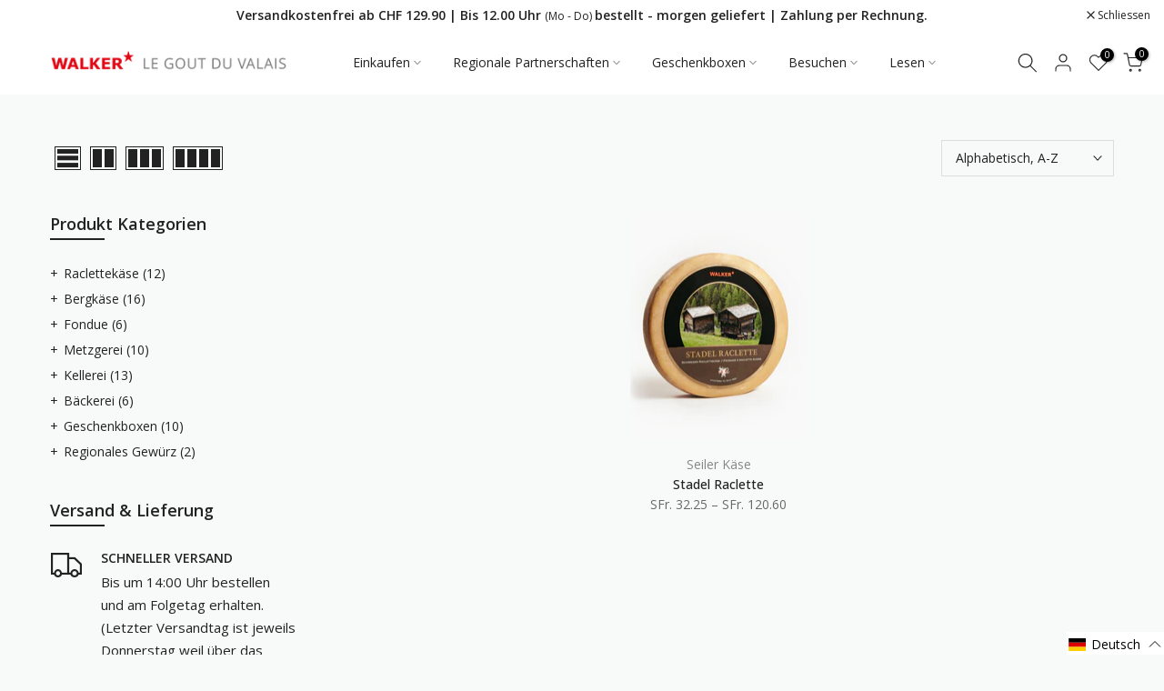

--- FILE ---
content_type: text/html; charset=utf-8
request_url: https://www.walkerdelicia.ch/collections/vendors?section_id=template--16782689730813__sidebar&q=Seiler%20K%C3%A4se
body_size: 1811
content:
<div id="shopify-section-template--16782689730813__sidebar" class="shopify-section t4s-section t4s-section-sidebar t4s-section-filter t4s_tp_ins t4s_tp_cd"><template class="t4s-d-none">
  [t4splitlz]<link rel="stylesheet" href="//www.walkerdelicia.ch/cdn/shop/t/20/assets/t4s-widget.css?v=154464744514273845431678786299" media="all">
        <div class="t4s-sidebar-inner t4s-current-scrollbar">
          <div class="t4s-row t4s-row-cols-1"><div id="t4s-sidebar-c7bdf308-8019-4991-b58c-6d3e205a52eb" class="t4s-col-item t4s-widget t4s-widget-category"><h5 class="t4s-widget-title">Produkt Kategorien</h5><ul class="t4s-product-categories t4s-current-scrollbar"><li class="t4s-cat-item"><a href="/collections/raclette-kaese">Raclettekäse <span class="t4s-count">(12)</span></a></li><li class="t4s-cat-item"><a href="/collections/bergkase">Bergkäse <span class="t4s-count">(16)</span></a></li><li class="t4s-cat-item"><a href="/collections/fondues">Fondue <span class="t4s-count">(6)</span></a></li><li class="t4s-cat-item"><a href="/collections/fleisch">Metzgerei <span class="t4s-count">(10)</span></a></li><li class="t4s-cat-item"><a href="/collections/weinkeller">Kellerei <span class="t4s-count">(13)</span></a></li><li class="t4s-cat-item"><a href="/collections/geback">Bäckerei <span class="t4s-count">(6)</span></a></li><li class="t4s-cat-item"><a href="/collections/geschenkboxen">Geschenkboxen <span class="t4s-count">(10)</span></a></li><li class="t4s-cat-item"><a href="/collections/regionales-gewurz">Regionales Gewürz <span class="t4s-count">(2)</span></a></li></ul>
                      </div><div id="t4s-sidebar-bbbdbf98-457b-4d94-8b2b-9d8d5253db2b" class="t4s-col-item t4s-widget t4s-sidebar-shipping"><h5 class="t4s-widget-title">Versand & Lieferung</h5><div class="t4s-row t4s-gx-0 t4s-gy-0 t4s-text-left t4s-space-item-inner"><div class="t4s-sidebar-shipping-icon t4s-col-item icon t4s-col-auto">
                                              <i class="las la-truck"></i>
                                          </div><div class="t4s-col-item t4s-col">
                                          <h4 class="t4s-sidebar-shipping-title">Schneller Versand</h4>
                                          <p class="t4s-sidebar-shipping-desc">Bis um 14:00 Uhr bestellen und am Folgetag erhalten. (Letzter Versandtag ist jeweils Donnerstag weil über das Wochenende die Kühlkette nicht garantiert werden kann.)</p>
                                      </div>
                                  </div><div class="t4s-row t4s-gx-0 t4s-gy-0 t4s-text-left t4s-space-item-inner"><div class="t4s-sidebar-shipping-icon t4s-col-item icon t4s-col-auto">
                                              <i class="las la-archive"></i>
                                          </div><div class="t4s-col-item t4s-col">
                                          <h4 class="t4s-sidebar-shipping-title">Gratis Lieferung</h4>
                                          <p class="t4s-sidebar-shipping-desc">Kostenloser Versand ab CHF 129.90</p>
                                      </div>
                                  </div></div><link href="//www.walkerdelicia.ch/cdn/shop/t/20/assets/collection-products.css?v=183062738215731325271678786296" rel="stylesheet" type="text/css" media="all" /><div id="t4s-sidebar-9d37e80a-1eda-4a65-bb08-199e6a933a16" class="t4s-col-item t4s-widget t4s-sidebar-product-feature"><h5 class="t4s-widget-title">World Cheese Awards</h5><div class="t4s_product_list_widget t4s_ratioadapt t4s_position_8 t4s_cover"><div class="t4s-row t4s-space-item-inner t4s-widget__pr">
	<div class="t4s-col-item t4s-col t4s-widget_img_pr"><a class="t4s-d-block t4s-pr t4s-oh t4s_ratio t4s-bg-11" href="/products/super-gold-bundle" style="background: url(//www.walkerdelicia.ch/cdn/shop/files/Super-Gold-Bundle_1af1d537-8862-4442-b929-5b3acbe33a09.jpg?v=1763541869&width=1);--aspect-ratioapt: 0.77625">
				<img class="lazyloadt4s" data-src="//www.walkerdelicia.ch/cdn/shop/files/Super-Gold-Bundle_1af1d537-8862-4442-b929-5b3acbe33a09.jpg?v=1763541869&width=1" data-widths="[100,200,400,600,700,800,900,1000,1200,1400,1600]" data-optimumx="2" data-sizes="auto" src="[data-uri]" width="1863" height="2400" alt="Super Gold-Bundle">
			</a></div>
	<div class="t4s-col-item t4s-col t4s-widget_if_pr">
		<a href="/products/super-gold-bundle" class="t4s-d-block t4s-widget__pr-title">Super Gold-Bundle</a><div class="t4s-widget__pr-price"data-pr-price data-product-price>SFr. 16.60
</div></div>
</div>
 <div class="t4s-row t4s-space-item-inner t4s-widget__pr">
	<div class="t4s-col-item t4s-col t4s-widget_img_pr"><a class="t4s-d-block t4s-pr t4s-oh t4s_ratio t4s-bg-11" href="/products/degustations-set-world-cheese-awards" style="background: url(//www.walkerdelicia.ch/cdn/shop/files/Set_22a0bc38-0781-49f2-92b4-21391be91b08.jpg?v=1763395754&width=1);--aspect-ratioapt: 0.7071225071225071">
				<img class="lazyloadt4s" data-src="//www.walkerdelicia.ch/cdn/shop/files/Set_22a0bc38-0781-49f2-92b4-21391be91b08.jpg?v=1763395754&width=1" data-widths="[100,200,400,600,700,800,900,1000,1200,1400,1600]" data-optimumx="2" data-sizes="auto" src="[data-uri]" width="1241" height="1755" alt="Degustations-Set World Cheese Awards">
			</a></div>
	<div class="t4s-col-item t4s-col t4s-widget_if_pr">
		<a href="/products/degustations-set-world-cheese-awards" class="t4s-d-block t4s-widget__pr-title">Degustations-Set World Cheese Awards</a><div class="t4s-widget__pr-price"data-pr-price data-product-price>SFr. 46.35
</div></div>
</div>
 <div class="t4s-row t4s-space-item-inner t4s-widget__pr">
	<div class="t4s-col-item t4s-col t4s-widget_img_pr"><a class="t4s-d-block t4s-pr t4s-oh t4s_ratio t4s-bg-11" href="/products/bergfuhrer-1865" style="background: url(//www.walkerdelicia.ch/cdn/shop/files/Bergfuehrer.jpg?v=1763395754&width=1);--aspect-ratioapt: 0.7991666666666667">
				<img class="lazyloadt4s" data-src="//www.walkerdelicia.ch/cdn/shop/files/Bergfuehrer.jpg?v=1763395754&width=1" data-widths="[100,200,400,600,700,800,900,1000,1200,1400,1600]" data-optimumx="2" data-sizes="auto" src="[data-uri]" width="1918" height="2400" alt="Bergführer 1865">
			</a></div>
	<div class="t4s-col-item t4s-col t4s-widget_if_pr">
		<a href="/products/bergfuhrer-1865" class="t4s-d-block t4s-widget__pr-title">Bergführer 1865</a><div class="t4s-widget__pr-price"data-pr-price data-product-price>SFr. 5.90 – SFr. 131.60</div></div>
</div>
 </div></div></div>
        </div>[t4splitlz]
     <link rel="stylesheet" href="//www.walkerdelicia.ch/cdn/shop/t/20/assets/drawer.min.css?v=160610946275280585641678786296" media="all">
     <div id="drawer-template--16782689730813__sidebar" class="t4s-drawer t4s-drawer__left" aria-hidden="true">
        <div class="t4s-drawer__header"><span>Sidebar</span><button class="t4s-drawer__close" data-drawer-close aria-label="Sidebar schliessen"><svg class="t4s-iconsvg-close" role="presentation" viewBox="0 0 16 14"><path d="M15 0L1 14m14 0L1 0" stroke="currentColor" fill="none" fill-rule="evenodd"></path></svg></button></div>
        <div class="t4s-drawer__content">
           <div class="t4s-drawer__main t4s-current-scrollbar">[t4splitlz2]</div>
           <div class="t4s-drawer__footer"></div>
        </div>
     </div>     
  [t4splitlz]
  </template><button data-sidebar-id='template--16782689730813__sidebar' data-sidebar-false data-drawer-options='{ "id":"#drawer-template--16782689730813__sidebar" }' class="t4s-btn-sidebar"><span class="t4s-btn-sidebar-icon"><svg viewBox="0 0 24 24" width="22" height="22" stroke="currentColor" stroke-width="1.5" fill="none" stroke-linecap="round" stroke-linejoin="round" class="css-i6dzq1"><rect x="3" y="3" width="18" height="18" rx="2" ry="2"></rect><line x1="9" y1="3" x2="9" y2="21"></line></svg></span> <span class="t4s-btn-sidebar-text">Sidebar Öffnen</span></button>
  <style>
    button.t4s-btn-sidebar {
        position: fixed;
        top: 50%;
        z-index: 100;
        background-color: var(--t4s-light-color);
        color:  var(--t4s-dark-color);
        box-shadow: 0 0 3px rgb(0 0 0 / 15%);
        transition: all .6s cubic-bezier(.19,1,.22,1);
        display: flex;
        align-items: center;
        flex-direction: row;
        flex-wrap: nowrap;
        overflow: hidden;
        min-width: 50px;
        height: 50px;
        padding: 0;
    }
    .t4s-btn-sidebar .t4s-btn-sidebar-icon {
        width: 50px;
        height: 50px;
        display: inline-flex;
        justify-content: center;
        align-items: center;
    }
    .t4s-btn-sidebar .t4s-btn-sidebar-text {
        padding: 0;
        max-width: 0;
        white-space: nowrap;
        overflow: hidden;
        text-overflow: ellipsis;
        font-weight: 500;
        will-change: padding, max-width;
        transition: padding 0.4s cubic-bezier(.175,.885,.32,1.15),max-width 0.4s cubic-bezier(.175,.885,.32,1.15);
    }
    .t4s-btn-sidebar:hover .t4s-btn-sidebar-text {
        padding-right: 25px;
        max-width: 280px;
    }

    #drawer-template--16782689730813__sidebar .t4s-drawer__main{overflow-x: hidden;padding:20px;}
    .t4s-sidebar-inner .t4s-facets__form>div:not(:empty):not(:last-child),
    .t4s-sidebar-inner .t4s-widget:not(:empty):not(:last-child){margin-bottom: 36px }
    @media screen and (min-width: 1025px) {
        .t4s-sidebar { display: block }
        button.t4s-btn-sidebar,.t4s-section-sidebar{display: none;}.t4s-main-area {flex: 0 0 auto;width: 75%; }}
    .t4s-section-sidebar ~ .t4s-section-main .t4s-main-area{order: 10}
    .t4s-section-sidebar ~ .t4s-section-main .t4s-sidebar{order: 1}
    .t4s-section-main .t4s-collection-header button[data-col="5"],
    .t4s-section-main .t4s-collection-header button[data-col="6"] {
       display: none;
    }
    .t4s-widget[data-replace-filter] {
      width: 100%;
      padding-right: calc(var(--ts-gutter-x) * .5);
      padding-left: calc(var(--ts-gutter-x) * .5);
    }
</style>
</div>

--- FILE ---
content_type: text/css
request_url: https://www.walkerdelicia.ch/cdn/shop/t/20/assets/pagination.css?v=62196982165254062181678786298
body_size: -550
content:
.t4s-pagination-wrapper{border-top:1px solid var(--border-color);margin-bottom:60px;text-align:inherit!important}.t4s-has-btn-load-more .t4s-pagination-wrapper,.t4s-has-btn-infinite .t4s-pagination-wrapper{padding-top:40px}.t4s-pagination-wrapper .t4s-pagination__list{display:inline-block;list-style:none;margin:10px 0;padding:5px 10px}.t4s-pagination-wrapper .t4s-pagination__list li{float:left;margin:0 10px;color:var(--t4s-dark-color)}.t4s-pagination__item{display:inline-block;list-style:none;margin:10px 0;padding:5px 10px}.t4s-pagination__list li a:hover,.t4s-pagination__list .pagination__item--current{color:#ec0101}.t4s-prs-footer .t4s-btn.t4s-loadmore-btn svg.t4s-btn-icon{width:30px;height:30px}.t4s-pagination-wrapper>a{margin-top:40px}
/*# sourceMappingURL=/cdn/shop/t/20/assets/pagination.css.map?v=62196982165254062181678786298 */
